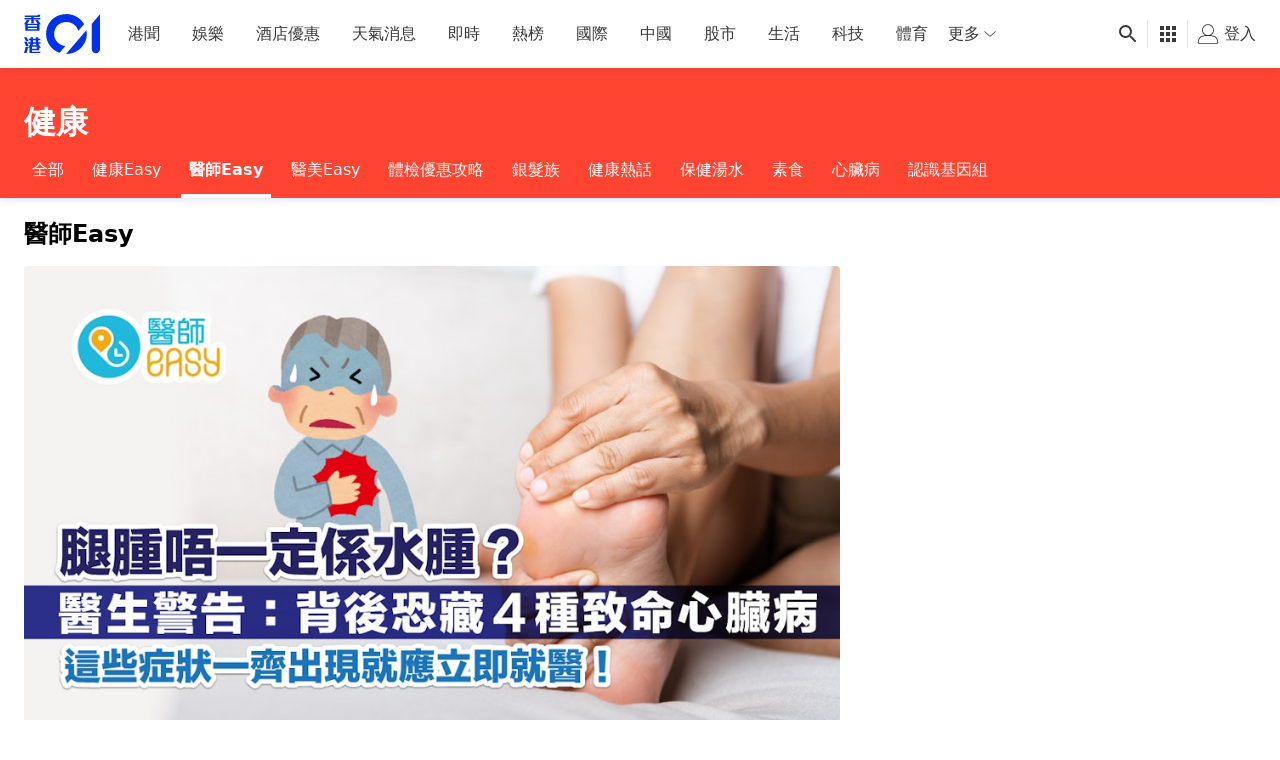

--- FILE ---
content_type: text/html; charset=utf-8
request_url: https://www.google.com/recaptcha/api2/aframe
body_size: 185
content:
<!DOCTYPE HTML><html><head><meta http-equiv="content-type" content="text/html; charset=UTF-8"></head><body><script nonce="N26ADYTGvqbVPCmuYiTZKQ">/** Anti-fraud and anti-abuse applications only. See google.com/recaptcha */ try{var clients={'sodar':'https://pagead2.googlesyndication.com/pagead/sodar?'};window.addEventListener("message",function(a){try{if(a.source===window.parent){var b=JSON.parse(a.data);var c=clients[b['id']];if(c){var d=document.createElement('img');d.src=c+b['params']+'&rc='+(localStorage.getItem("rc::a")?sessionStorage.getItem("rc::b"):"");window.document.body.appendChild(d);sessionStorage.setItem("rc::e",parseInt(sessionStorage.getItem("rc::e")||0)+1);localStorage.setItem("rc::h",'1762281772963');}}}catch(b){}});window.parent.postMessage("_grecaptcha_ready", "*");}catch(b){}</script></body></html>

--- FILE ---
content_type: application/javascript; charset=utf-8
request_url: https://fundingchoicesmessages.google.com/f/AGSKWxVWZl7xb2oZH5iKcjuebLMYICDQWKLtqZ4fPyQFQccAhGWkhyx9cL4b0jdkA4VlPsj5HVPvwSme6nXUbK03vzxQG6K42t-oIPwFGFH3fQdJwfbSy5az40X1P2ikP26PAppnV4YMqqZRE3UKp66ssboE4HtCbrqHAAqTjBzphEigVz09E2B_i9w6m-u9/_/displayads./googleadright./adstop./ad/adp_/Ads_WFC.
body_size: -1283
content:
window['eb619106-a9cc-4a97-9e65-de8b9159a9b1'] = true;

--- FILE ---
content_type: text/javascript
request_url: https://www.hk01.com/_next/static/chunks/2486.dc4925d1fd5a466a.js
body_size: 758
content:
(self.webpackChunk_N_E=self.webpackChunk_N_E||[]).push([[2486],{11152:function(n){n.exports=function(n){var e=Object.prototype.toString.call(n);return"[object Function]"===e||"[object AsyncFunction]"===e||"[object GeneratorFunction]"===e||"[object AsyncGeneratorFunction]"===e}},78891:function(n,e,t){"use strict";t.r(e),t.d(e,{genericEventTracker:function(){return l},pageViewTracker:function(){return u}});var c=t(4730),r=t(84564),o=t.n(r),i=t(68226);let a=["GA","Piwik"],u=(n,e,t)=>{let{GA:c=!0,Piwik:r=!0}=e??{},{search:a}=window.location,u=document.querySelector("link[rel=canonical]"),l=t?.canonicalUrl??(u?u.href:"");n.pageView({GA:c,Piwik:r},(0,i.qx)(t),l+a,o()(l).pathname+a)},l=(n,e)=>{let t=e??{},{GA:r=!0,Piwik:o=!0}=t,{category:u,action:l,label:p,nonInteraction:f=!1}=(0,c.Z)(t,a);n.fire({GA:r,Piwik:o},{category:u,action:l,label:(0,i.p4)(p),nonInteraction:f})}}}]);
//# sourceMappingURL=2486.dc4925d1fd5a466a.js.map

--- FILE ---
content_type: text/javascript
request_url: https://www.hk01.com/_next/static/chunks/9473.ad03c729b841aeb3.js
body_size: 6876
content:
"use strict";(self.webpackChunk_N_E=self.webpackChunk_N_E||[]).push([[9473],{9473:function(e,t,n){n.r(t),n.d(t,{showToast:function(){return et}});var o,r,a,s,i,c,l,u,d,f,p,m,g=n(67294),v=n(20745);function y(){for(var e,t,n=0,o="";n<arguments.length;)(e=arguments[n++])&&(t=function e(t){var n,o,r="";if("string"==typeof t||"number"==typeof t)r+=t;else if("object"==typeof t){if(Array.isArray(t))for(n=0;n<t.length;n++)t[n]&&(o=e(t[n]))&&(r&&(r+=" "),r+=o);else for(n in t)t[n]&&(r&&(r+=" "),r+=n)}return r}(e))&&(o&&(o+=" "),o+=t);return o}var h=n(73935);function T(){return(T=Object.assign||function(e){for(var t=1;t<arguments.length;t++){var n=arguments[t];for(var o in n)Object.prototype.hasOwnProperty.call(n,o)&&(e[o]=n[o])}return e}).apply(this,arguments)}function E(e,t){if(null==e)return{};var n,o,r={},a=Object.keys(e);for(o=0;o<a.length;o++)n=a[o],t.indexOf(n)>=0||(r[n]=e[n]);return r}function b(e){return"number"==typeof e&&!isNaN(e)}function O(e){return"boolean"==typeof e}function C(e){return"string"==typeof e}function I(e){return"function"==typeof e}function _(e){return C(e)||I(e)?e:null}var N=!!("undefined"!=typeof window&&window.document&&window.document.createElement);function L(e){return(0,g.isValidElement)(e)||C(e)||I(e)||b(e)}var R={TOP_LEFT:"top-left",TOP_RIGHT:"top-right",TOP_CENTER:"top-center",BOTTOM_LEFT:"bottom-left",BOTTOM_RIGHT:"bottom-right",BOTTOM_CENTER:"bottom-center"},P={INFO:"info",SUCCESS:"success",WARNING:"warning",ERROR:"error",DEFAULT:"default"},k={list:new Map,emitQueue:new Map,on:function(e,t){return this.list.has(e)||this.list.set(e,[]),this.list.get(e).push(t),this},off:function(e,t){if(t){var n=this.list.get(e).filter(function(e){return e!==t});return this.list.set(e,n),this}return this.list.delete(e),this},cancelEmit:function(e){var t=this.emitQueue.get(e);return t&&(t.forEach(clearTimeout),this.emitQueue.delete(e)),this},emit:function(e){for(var t=this,n=arguments.length,o=Array(n>1?n-1:0),r=1;r<n;r++)o[r-1]=arguments[r];this.list.has(e)&&this.list.get(e).forEach(function(n){var r=setTimeout(function(){n.apply(void 0,o)},0);t.emitQueue.has(e)||t.emitQueue.set(e,[]),t.emitQueue.get(e).push(r)})}};function w(e,t){void 0===t&&(t=!1);var n=(0,g.useRef)(e);return(0,g.useEffect)(function(){t&&(n.current=e)}),n.current}function B(e,t){switch(t.type){case 0:return[].concat(e,[t.toastId]).filter(function(e){return e!==t.staleId});case 1:var n;return 0===(n=t.toastId)||n?e.filter(function(e){return e!==t.toastId}):[]}}var x=["delay","staleId"];function D(e){return e.targetTouches&&e.targetTouches.length>=1?e.targetTouches[0].clientX:e.clientX}function A(e){return e.targetTouches&&e.targetTouches.length>=1?e.targetTouches[0].clientY:e.clientY}function S(e){var t=e.closeToast,n=e.theme,o=e.ariaLabel;return(0,g.createElement)("button",{className:"Toastify__close-button Toastify__close-button--"+n,type:"button",onClick:function(e){e.stopPropagation(),t(e)},"aria-label":void 0===o?"close":o},(0,g.createElement)("svg",{"aria-hidden":"true",viewBox:"0 0 14 16"},(0,g.createElement)("path",{fillRule:"evenodd",d:"M7.71 8.23l3.75 3.75-1.48 1.48-3.75-3.75-3.75 3.75L1 11.98l3.75-3.75L1 4.48 2.48 3l3.75 3.75L9.98 3l1.48 1.48-3.75 3.75z"})))}function F(e){var t,n,o=e.delay,r=e.isRunning,a=e.closeToast,s=e.type,i=e.hide,c=e.className,l=e.style,u=e.controlledProgress,d=e.progress,f=e.rtl,p=e.isIn,m=e.theme,v=T({},l,{animationDuration:o+"ms",animationPlayState:r?"running":"paused",opacity:i?0:1});u&&(v.transform="scaleX("+d+")");var h=y("Toastify__progress-bar",u?"Toastify__progress-bar--controlled":"Toastify__progress-bar--animated","Toastify__progress-bar-theme--"+m,"Toastify__progress-bar--"+s,((t={})["Toastify__progress-bar--rtl"]=f,t)),E=I(c)?c({rtl:f,type:s,defaultClassName:h}):y(h,c),b=((n={})[u&&d>=1?"onTransitionEnd":"onAnimationEnd"]=u&&d<1?null:function(){p&&a()},n);return(0,g.createElement)("div",Object.assign({role:"progressbar","aria-hidden":i?"true":"false","aria-label":"notification timer",className:E,style:v},b))}F.defaultProps={type:P.DEFAULT,hide:!1};var M=["theme","type"],j=function(e){var t=e.theme,n=e.type,o=E(e,M);return g.createElement("svg",Object.assign({viewBox:"0 0 24 24",width:"100%",height:"100%",fill:"colored"===t?"currentColor":"var(--toastify-icon-color-"+n+")"},o))},H={info:function(e){return g.createElement(j,Object.assign({},e),g.createElement("path",{d:"M12 0a12 12 0 1012 12A12.013 12.013 0 0012 0zm.25 5a1.5 1.5 0 11-1.5 1.5 1.5 1.5 0 011.5-1.5zm2.25 13.5h-4a1 1 0 010-2h.75a.25.25 0 00.25-.25v-4.5a.25.25 0 00-.25-.25h-.75a1 1 0 010-2h1a2 2 0 012 2v4.75a.25.25 0 00.25.25h.75a1 1 0 110 2z"}))},warning:function(e){return g.createElement(j,Object.assign({},e),g.createElement("path",{d:"M23.32 17.191L15.438 2.184C14.728.833 13.416 0 11.996 0c-1.42 0-2.733.833-3.443 2.184L.533 17.448a4.744 4.744 0 000 4.368C1.243 23.167 2.555 24 3.975 24h16.05C22.22 24 24 22.044 24 19.632c0-.904-.251-1.746-.68-2.44zm-9.622 1.46c0 1.033-.724 1.823-1.698 1.823s-1.698-.79-1.698-1.822v-.043c0-1.028.724-1.822 1.698-1.822s1.698.79 1.698 1.822v.043zm.039-12.285l-.84 8.06c-.057.581-.408.943-.897.943-.49 0-.84-.367-.896-.942l-.84-8.065c-.057-.624.25-1.095.779-1.095h1.91c.528.005.84.476.784 1.1z"}))},success:function(e){return g.createElement(j,Object.assign({},e),g.createElement("path",{d:"M12 0a12 12 0 1012 12A12.014 12.014 0 0012 0zm6.927 8.2l-6.845 9.289a1.011 1.011 0 01-1.43.188l-4.888-3.908a1 1 0 111.25-1.562l4.076 3.261 6.227-8.451a1 1 0 111.61 1.183z"}))},error:function(e){return g.createElement(j,Object.assign({},e),g.createElement("path",{d:"M11.983 0a12.206 12.206 0 00-8.51 3.653A11.8 11.8 0 000 12.207 11.779 11.779 0 0011.8 24h.214A12.111 12.111 0 0024 11.791 11.766 11.766 0 0011.983 0zM10.5 16.542a1.476 1.476 0 011.449-1.53h.027a1.527 1.527 0 011.523 1.47 1.475 1.475 0 01-1.449 1.53h-.027a1.529 1.529 0 01-1.523-1.47zM11 12.5v-6a1 1 0 012 0v6a1 1 0 11-2 0z"}))},spinner:function(){return g.createElement("div",{className:"Toastify__spinner"})}},z=function(e){var t,n,o=function(e){var t=(0,g.useState)(!0),n=t[0],o=t[1],r=(0,g.useState)(!1),a=r[0],s=r[1],i=(0,g.useRef)(null),c=w({start:0,x:0,y:0,delta:0,removalDistance:0,canCloseOnClick:!0,canDrag:!1,boundingRect:null}),l=w(e,!0),u=e.autoClose,d=e.pauseOnHover,f=e.closeToast,p=e.onClick,m=e.closeOnClick;function v(t){if(e.draggable){var n=i.current;c.canCloseOnClick=!0,c.canDrag=!0,c.boundingRect=n.getBoundingClientRect(),n.style.transition="",c.x=D(t.nativeEvent),c.y=A(t.nativeEvent),"x"===e.draggableDirection?(c.start=c.x,c.removalDistance=n.offsetWidth*(e.draggablePercent/100)):(c.start=c.y,c.removalDistance=n.offsetHeight*(e.draggablePercent/100))}}function y(){if(c.boundingRect){var t=c.boundingRect,n=t.top,o=t.bottom,r=t.left,a=t.right;e.pauseOnHover&&c.x>=r&&c.x<=a&&c.y>=n&&c.y<=o?T():h()}}function h(){o(!0)}function T(){o(!1)}function E(t){if(c.canDrag){t.preventDefault();var o=i.current;n&&T(),c.x=D(t),c.y=A(t),"x"===e.draggableDirection?c.delta=c.x-c.start:c.delta=c.y-c.start,c.start!==c.x&&(c.canCloseOnClick=!1),o.style.transform="translate"+e.draggableDirection+"("+c.delta+"px)",o.style.opacity=""+(1-Math.abs(c.delta/c.removalDistance))}}function b(){var t=i.current;if(c.canDrag){if(c.canDrag=!1,Math.abs(c.delta)>c.removalDistance){s(!0),e.closeToast();return}t.style.transition="transform 0.2s, opacity 0.2s",t.style.transform="translate"+e.draggableDirection+"(0)",t.style.opacity="1"}}(0,g.useEffect)(function(){return I(e.onOpen)&&e.onOpen((0,g.isValidElement)(e.children)&&e.children.props),function(){I(l.onClose)&&l.onClose((0,g.isValidElement)(l.children)&&l.children.props)}},[]),(0,g.useEffect)(function(){return e.draggable&&(document.addEventListener("mousemove",E),document.addEventListener("mouseup",b),document.addEventListener("touchmove",E),document.addEventListener("touchend",b)),function(){e.draggable&&(document.removeEventListener("mousemove",E),document.removeEventListener("mouseup",b),document.removeEventListener("touchmove",E),document.removeEventListener("touchend",b))}},[e.draggable]),(0,g.useEffect)(function(){return e.pauseOnFocusLoss&&(document.hasFocus()||T(),window.addEventListener("focus",h),window.addEventListener("blur",T)),function(){e.pauseOnFocusLoss&&(window.removeEventListener("focus",h),window.removeEventListener("blur",T))}},[e.pauseOnFocusLoss]);var O={onMouseDown:v,onTouchStart:v,onMouseUp:y,onTouchEnd:y};return u&&d&&(O.onMouseEnter=T,O.onMouseLeave=h),m&&(O.onClick=function(e){p&&p(e),c.canCloseOnClick&&f()}),{playToast:h,pauseToast:T,isRunning:n,preventExitTransition:a,toastRef:i,eventHandlers:O}}(e),r=o.isRunning,a=o.preventExitTransition,s=o.toastRef,i=o.eventHandlers,c=e.closeButton,l=e.children,u=e.autoClose,d=e.onClick,f=e.type,p=e.hideProgressBar,m=e.closeToast,v=e.transition,h=e.position,T=e.className,E=e.style,b=e.bodyClassName,O=e.bodyStyle,_=e.progressClassName,N=e.progressStyle,L=e.updateId,R=e.role,P=e.progress,k=e.rtl,B=e.toastId,x=e.deleteToast,S=e.isIn,M=e.isLoading,j=e.icon,z=e.theme,U=y("Toastify__toast","Toastify__toast-theme--"+z,"Toastify__toast--"+f,((t={})["Toastify__toast--rtl"]=k,t)),Q=I(T)?T({rtl:k,position:h,type:f,defaultClassName:U}):y(U,T),V=!!P,G=H[f],W={theme:z,type:f},X=G&&G(W);return!1===j?X=void 0:I(j)?X=j(W):(0,g.isValidElement)(j)?X=(0,g.cloneElement)(j,W):C(j)?X=j:M&&(X=H.spinner()),(0,g.createElement)(v,{isIn:S,done:x,position:h,preventExitTransition:a,nodeRef:s},(0,g.createElement)("div",Object.assign({id:B,onClick:d,className:Q},i,{style:E,ref:s}),(0,g.createElement)("div",Object.assign({},S&&{role:R},{className:I(b)?b({type:f}):y("Toastify__toast-body",b),style:O}),X&&(0,g.createElement)("div",{className:y("Toastify__toast-icon",((n={})["Toastify--animate-icon Toastify__zoom-enter"]=!M,n))},X),(0,g.createElement)("div",null,l)),function(e){if(e){var t={closeToast:m,type:f,theme:z};if(I(e))return e(t);if((0,g.isValidElement)(e))return(0,g.cloneElement)(e,t)}}(c),(u||V)&&(0,g.createElement)(F,Object.assign({},L&&!V?{key:"pb-"+L}:{},{rtl:k,theme:z,delay:u,isRunning:r,isIn:S,closeToast:m,hide:p,type:f,style:N,className:_,controlledProgress:V,progress:P}))))},U=(r=(o={enter:"Toastify--animate Toastify__bounce-enter",exit:"Toastify--animate Toastify__bounce-exit",appendPosition:!0}).enter,a=o.exit,i=void 0!==(s=o.appendPosition)&&s,l=void 0===(c=o.collapse)||c,d=void 0===(u=o.collapseDuration)?300:u,function(e){var t=e.children,n=e.position,o=e.preventExitTransition,s=e.done,c=e.nodeRef,u=e.isIn,f=i?r+"--"+n:r,p=i?a+"--"+n:a,m=(0,g.useRef)(),v=(0,g.useRef)(0);function y(e){if(e.target===c.current){var t=c.current;t.removeEventListener("animationend",y),0===v.current&&(t.className=m.current)}}function h(){var e,t,n,o=c.current;o.removeEventListener("animationend",h),l?(void 0===(e=d)&&(e=300),t=o.scrollHeight,n=o.style,requestAnimationFrame(function(){n.minHeight="initial",n.height=t+"px",n.transition="all "+e+"ms",requestAnimationFrame(function(){n.height="0",n.padding="0",n.margin="0",setTimeout(s,e)})})):s()}return(0,g.useLayoutEffect)(function(){var e;e=c.current,m.current=e.className,e.className+=" "+f,e.addEventListener("animationend",y)},[]),(0,g.useEffect)(function(){var e;u||(o?h():(v.current=1,e=c.current,e.className+=" "+p,e.addEventListener("animationend",h)))},[u]),g.createElement(g.Fragment,null,t)}),Q=function(e){var t=function(e){var t=(0,g.useReducer)(function(e){return e+1},0)[1],n=(0,g.useReducer)(B,[]),o=n[0],r=n[1],a=(0,g.useRef)(null),s=w(0),i=w([]),c=w({}),l=w({toastKey:1,displayedToast:0,props:e,containerId:null,isToastActive:u,getToast:function(e){return c[e]||null}});function u(e){return -1!==o.indexOf(e)}function d(e){var t=e.containerId;l.props.limit&&(!t||l.containerId===t)&&(s-=i.length,i=[])}function f(e){r({type:1,toastId:e})}function p(){var e=i.shift();v(e.toastContent,e.toastProps,e.staleId)}function m(e,n){var o,r=n.delay,u=n.staleId,d=E(n,x);if(!(!L(e)||(m=d.containerId,y=d.toastId,h=d.updateId,!a.current||l.props.enableMultiContainer&&m!==l.props.containerId||c[y]&&null==h))){var m,y,h,T,N,R=d.toastId,P=d.updateId,k=d.data,w=l.props,B=function(){return f(R)},D=null==d.updateId;D&&s++;var A={toastId:R,updateId:P,isLoading:d.isLoading,theme:d.theme||w.theme,icon:null!=(o=d.icon)?o:w.icon,isIn:!1,key:d.key||l.toastKey++,type:d.type,closeToast:B,closeButton:d.closeButton,rtl:w.rtl,position:d.position||w.position,transition:d.transition||w.transition,className:_(d.className||w.toastClassName),bodyClassName:_(d.bodyClassName||w.bodyClassName),style:d.style||w.toastStyle,bodyStyle:d.bodyStyle||w.bodyStyle,onClick:d.onClick||w.onClick,pauseOnHover:O(d.pauseOnHover)?d.pauseOnHover:w.pauseOnHover,pauseOnFocusLoss:O(d.pauseOnFocusLoss)?d.pauseOnFocusLoss:w.pauseOnFocusLoss,draggable:O(d.draggable)?d.draggable:w.draggable,draggablePercent:b(d.draggablePercent)?d.draggablePercent:w.draggablePercent,draggableDirection:d.draggableDirection||w.draggableDirection,closeOnClick:O(d.closeOnClick)?d.closeOnClick:w.closeOnClick,progressClassName:_(d.progressClassName||w.progressClassName),progressStyle:d.progressStyle||w.progressStyle,autoClose:!d.isLoading&&(T=d.autoClose,N=w.autoClose,!1===T||b(T)&&T>0?T:N),hideProgressBar:O(d.hideProgressBar)?d.hideProgressBar:w.hideProgressBar,progress:d.progress,role:C(d.role)?d.role:w.role,deleteToast:function(){!function(e){delete c[e];var n=i.length;if((s=0===e||e?s-1:s-l.displayedToast)<0&&(s=0),n>0){var o=0===e||e?1:l.props.limit;if(1===n||1===o)l.displayedToast++,p();else{var r=o>n?n:o;l.displayedToast=r;for(var a=0;a<r;a++)p()}}else t()}(R)}};I(d.onOpen)&&(A.onOpen=d.onOpen),I(d.onClose)&&(A.onClose=d.onClose),"y"===A.draggableDirection&&80===A.draggablePercent&&(A.draggablePercent*=1.5);var S=w.closeButton;!1===d.closeButton||L(d.closeButton)?S=d.closeButton:!0===d.closeButton&&(S=!L(w.closeButton)||w.closeButton),A.closeButton=S;var F=e;(0,g.isValidElement)(e)&&!C(e.type)?F=(0,g.cloneElement)(e,{closeToast:B,toastProps:A,data:k}):I(e)&&(F=e({closeToast:B,toastProps:A,data:k})),w.limit&&w.limit>0&&s>w.limit&&D?i.push({toastContent:F,toastProps:A,staleId:u}):b(r)&&r>0?setTimeout(function(){v(F,A,u)},r):v(F,A,u)}}function v(e,t,n){var o=t.toastId;n&&delete c[n],c[o]={content:e,props:t},r({type:0,toastId:o,staleId:n})}return(0,g.useEffect)(function(){return l.containerId=e.containerId,k.cancelEmit(3).on(0,m).on(1,function(e){return a.current&&f(e)}).on(5,d).emit(2,l),function(){return k.emit(3,l)}},[]),(0,g.useEffect)(function(){l.isToastActive=u,l.displayedToast=o.length,k.emit(4,o.length,e.containerId)},[o]),(0,g.useEffect)(function(){l.props=e}),{getToastToRender:function(t){for(var n={},o=e.newestOnTop?Object.keys(c).reverse():Object.keys(c),r=0;r<o.length;r++){var a=c[o[r]],s=a.props.position;n[s]||(n[s]=[]),n[s].push(a)}return Object.keys(n).map(function(e){return t(e,n[e])})},collection:c,containerRef:a,isToastActive:u}}(e),n=t.getToastToRender,o=t.containerRef,r=t.isToastActive,a=e.className,s=e.style,i=e.rtl,c=e.containerId;return(0,g.createElement)("div",{ref:o,className:"Toastify",id:c},n(function(e,t){var n,o,c=0===t.length?T({},s,{pointerEvents:"none"}):T({},s);return(0,g.createElement)("div",{className:(o=y("Toastify__toast-container","Toastify__toast-container--"+e,((n={})["Toastify__toast-container--rtl"]=i,n)),I(a)?a({position:e,rtl:i,defaultClassName:o}):y(o,_(a))),style:c,key:"container-"+e},t.map(function(e){var t=e.content,n=e.props;return(0,g.createElement)(z,Object.assign({},n,{isIn:r(n.toastId),key:"toast-"+n.key,closeButton:!0===n.closeButton?S:n.closeButton}),t)}))}))};Q.defaultProps={position:R.TOP_RIGHT,transition:U,rtl:!1,autoClose:5e3,hideProgressBar:!1,closeButton:S,pauseOnHover:!0,pauseOnFocusLoss:!0,closeOnClick:!0,newestOnTop:!1,draggable:!0,draggablePercent:80,draggableDirection:"x",role:"alert",theme:"light"};var V=new Map,G=[],W=!1;function X(){return Math.random().toString(36).substr(2,9)}function Y(e,t){return V.size>0?k.emit(0,e,t):(G.push({content:e,options:t}),W&&N&&(W=!1,p=document.createElement("div"),document.body.appendChild(p),(0,h.render)((0,g.createElement)(Q,Object.assign({},m)),p))),t.toastId}function q(e,t){return T({},t,{type:t&&t.type||e,toastId:t&&(C(t.toastId)||b(t.toastId))?t.toastId:X()})}var K=function(e){return function(t,n){return Y(t,q(e,n))}},J=function(e,t){return Y(e,q(P.DEFAULT,t))};J.loading=function(e,t){return Y(e,q(P.DEFAULT,T({isLoading:!0,autoClose:!1,closeOnClick:!1,closeButton:!1,draggable:!1},t)))},J.promise=function(e,t,n){var o=t.pending,r=t.error,a=t.success,s=C(o)?J.loading(o,n):J.loading(o.render,T({},n,o)),i={isLoading:null,autoClose:null,closeOnClick:null,closeButton:null,draggable:null},c=function(e,t,o){var r=C(t)?{render:t}:t;return J.update(s,T({type:e},i,n,r,{data:o})),o},l=I(e)?e():e;return l.then(function(e){return c("success",a,e)}).catch(function(e){return c("error",r,e)}),l},J.success=K(P.SUCCESS),J.info=K(P.INFO),J.error=K(P.ERROR),J.warning=K(P.WARNING),J.warn=J.warning,J.dark=function(e,t){return Y(e,q(P.DEFAULT,T({theme:"dark"},t)))},J.dismiss=function(e){return k.emit(1,e)},J.clearWaitingQueue=function(e){return void 0===e&&(e={}),k.emit(5,e)},J.isActive=function(e){var t=!1;return V.forEach(function(n){n.isToastActive&&n.isToastActive(e)&&(t=!0)}),t},J.update=function(e,t){void 0===t&&(t={}),setTimeout(function(){var n,o,r=(n=t.containerId,(o=V.get(n||f))?o.getToast(e):null);if(r){var a=r.props,s=r.content,i=T({},a,t,{toastId:t.toastId||e,updateId:X()});i.toastId!==e&&(i.staleId=e);var c=i.render||s;delete i.render,Y(c,i)}},0)},J.done=function(e){J.update(e,{progress:1})},J.onChange=function(e){return I(e)&&k.on(4,e),function(){I(e)&&k.off(4,e)}},J.configure=function(e){void 0===e&&(e={}),W=!0,m=e},J.POSITION=R,J.TYPE=P,k.on(2,function(e){f=e.containerId||e,V.set(f,e),G.forEach(function(e){k.emit(0,e.content,e.options)}),G=[]}).on(3,function(e){V.delete(e.containerId||e),0===V.size&&k.off(0).off(1).off(5),N&&p&&document.body.removeChild(p)});var Z=n(85893);let $=!1,ee=()=>{if(!$){$=!0;let e=document.getElementById("root-toastify");e||((e=document.createElement("div")).setAttribute("id","root-toastify"),document.body.appendChild(e)),v.createRoot(e).render((0,Z.jsx)(Q,{className:"left-0 right-0 top-0 mx-auto my-[84px] w-[520px] text-center mobileOnly:w-full mobileOnly:px-4",autoClose:3e3,closeButton:!1,pauseOnHover:!1,draggable:!1,hideProgressBar:!0,position:J.POSITION.TOP_CENTER,icon:!1}))}},et=(e,t={})=>{ee(),J(e,t)}}}]);
//# sourceMappingURL=9473.ad03c729b841aeb3.js.map

--- FILE ---
content_type: text/javascript
request_url: https://www.hk01.com/_next/static/vOITdGWggdpIWG5vHXngF/_buildManifest.js
body_size: 1772
content:
self.__BUILD_MANIFEST=function(s,e,a,c,t,i,r,n,o,d,u,b,h,k,p,g,f,l,m,j,I,v,_,y,z,w,T,B,F,A,D,E,L,M,N,S,U,V,C,x,P,q){return{__rewrites:{afterFiles:[{has:s,source:b,destination:b},{has:s,source:h,destination:h},{has:s,source:k,destination:k},{has:s,source:p,destination:p},{has:s,source:L,destination:L},{has:s,source:g,destination:g},{has:s,source:f,destination:f},{has:s,source:l,destination:l},{has:s,source:m,destination:m},{has:s,source:j,destination:j},{has:s,source:M,destination:M},{has:s,source:I,destination:I},{has:s,source:v,destination:v},{has:s,source:_,destination:_},{has:s,source:y,destination:y},{has:s,source:z,destination:z},{has:s,source:w,destination:w},{has:s,source:T,destination:T},{has:s,source:B,destination:B},{has:s,source:F,destination:F},{has:s,source:A,destination:A},{has:s,source:"/member/r/:code",destination:"/member/referral/:code"},{has:s,source:"/tag/:tagId(\\d+)/:slug?",destination:N},{has:s,source:"/sns/issue/:issueId(\\d+)/:slug?",destination:D},{has:s,source:"/issue/:issueId(\\d+)/:slug?",destination:D},{has:s,source:"/channel/:categoryId(\\d+)/:slug?",destination:S},{has:s,source:"/zone/:zoneId(\\d+)/:slug?",destination:U},{has:s,source:"/zone/issue/:zoneId([1-9][0-9]*)/:slug?",destination:V},{has:s,source:"/article/:articleId(\\d+)/:slug?",destination:o},{has:s,source:"/sns/(article|a)?/:articleId(\\d+)",destination:o},{has:s,source:"/:category/:articleId(\\d+)/:slug?",destination:o}],beforeFiles:[{has:s,source:"/(zone|zoneIssue|category|issue|tag)",destination:C}],fallback:[]},"/":[a,e,c,r,t,i,n,E,"static/chunks/pages/index-5ab2e30a5d6b62e6.js"],"/01TV":[a,e,c,r,t,i,"static/chunks/pages/01TV-e7d6b9bd1d07c792.js"],"/404":["static/chunks/pages/404-97cec4bc82f9ed9b.js"],"/_error":["static/chunks/pages/_error-2f9da74d532d3fe6.js"],"/about":[a,e,c,d,x,"static/chunks/pages/about-e29e881df585a2b2.js"],"/advertise":[a,e,c,d,"static/chunks/pages/advertise-35e7d22e184f92d7.js"],"/advertise/[slug]":[a,e,c,d,"static/chunks/pages/advertise/[slug]-5828f79686c69e85.js"],"/app":[a,e,c,d,x,"static/chunks/pages/app-f093154d4f7cc7f8.js"],"/article":[a,e,c,r,t,i,u,P,"static/chunks/pages/article-1f9aa161def7890d.js"],"/career":[a,e,c,"static/chunks/pages/career-4b7d56d0056e150f.js"],"/career/terms":[a,e,c,"static/chunks/pages/career/terms-1b4d52d3e742fa6d.js"],"/career/[careerId]":[a,e,c,"static/chunks/pages/career/[careerId]-f884e7c89a6b5eda.js"],"/category":[a,e,c,r,t,i,n,E,"static/chunks/pages/category-1ff2913c036cdff8.js"],"/contact":[a,e,c,"static/chunks/pages/contact-1f91121024ae60da.js"],"/download":["static/chunks/pages/download-1d9e4f13df1150ea.js"],"/hot":[a,e,c,t,i,q,"static/chunks/pages/hot-cd752b2901861b89.js"],"/hotline":[a,e,c,"static/chunks/pages/hotline-0e88ff5ab8c75b7d.js"],"/internal":["static/chunks/pages/internal-6480a1237a0b4bd7.js"],"/internal/test500":["static/chunks/pages/internal/test500-f6c21c1fad4583f2.js"],"/issue":[a,e,c,r,t,i,u,P,"static/chunks/pages/issue-bfdcd823cfcdb575.js"],"/latest":[a,e,c,t,i,q,"static/chunks/pages/latest-f57e66a41aff8ec5.js"],"/member/bookmarks":[a,e,c,t,i,"static/chunks/pages/member/bookmarks-b941ee5b80a4cc9c.js"],"/member/profile":[a,e,c,"static/chunks/pages/member/profile-e92ec3ca73bd6ada.js"],"/member/referral/[code]":["static/chunks/pages/member/referral/[code]-c929dcd4784a9c9c.js"],"/member/reset_password/[token]":["static/chunks/pages/member/reset_password/[token]-7405cafa8a5341be.js"],"/member/settings":[a,e,c,"static/chunks/pages/member/settings-e62dc0afab0c7c2a.js"],"/member/sso/callback":["static/chunks/pages/member/sso/callback-6a612597c9ef245c.js"],"/member/sso/login":["static/chunks/pages/member/sso/login-39772893dd934afe.js"],"/member/verification/[token]":["static/chunks/pages/member/verification/[token]-7f6a721835b5d5eb.js"],"/poc":[a,e,c,"static/chunks/pages/poc-f8d6ddecd6264d63.js"],"/poc/article-video-player-sticky":[a,e,c,r,"static/chunks/pages/poc/article-video-player-sticky-164e028911c6cd06.js"],"/poc/playerv5":[a,e,c,r,"static/chunks/pages/poc/playerv5-6bca22c0f82b58cb.js"],"/poc/video/[articleId]":[e,r,t,"static/chunks/pages/poc/video/[articleId]-5403a6b8b98d1e69.js"],"/privacy":[a,e,c,u,"static/chunks/pages/privacy-daeade734f138d33.js"],"/recommend":[a,e,c,r,t,i,n,"static/chunks/pages/recommend-be1fd455a32ae733.js"],"/search":[a,e,c,"static/chunks/pages/search-978e42904c296b17.js"],"/subscribe/thank_you":[a,e,c,"static/chunks/pages/subscribe/thank_you-e976a6b92565116e.js"],"/tag":[a,e,c,t,i,"static/chunks/pages/tag-a1f997828eedb032.js"],"/terms":[a,e,c,u,"static/chunks/pages/terms-643461f06140d08a.js"],"/unsubscribe":[a,e,c,"static/chunks/pages/unsubscribe-5e078b8a59edf0a0.js"],"/zone":[a,e,c,r,t,i,n,E,"static/chunks/pages/zone-d5d037ca774fe336.js"],"/zoneIssue":[a,e,c,r,t,i,n,"static/chunks/pages/zoneIssue-2d454aeadf24cefb.js"],sortedPages:["/",h,C,"/_app","/_error",z,p,"/advertise/[slug]",I,o,j,m,"/career/[careerId]",S,g,"/download",f,y,"/internal","/internal/test500",D,l,A,F,"/member/referral/[code]","/member/reset_password/[token]",B,"/member/sso/callback","/member/sso/login","/member/verification/[token]","/poc","/poc/article-video-player-sticky","/poc/playerv5","/poc/video/[articleId]",T,b,k,v,N,w,_,U,V]}}(void 0,"static/chunks/8197-dd1ce6bc2f415f14.js","static/chunks/4376-f46eace548a82c14.js","static/chunks/8507-07c6412f3f8e3a96.js","static/chunks/442-d8f5db65a83e7045.js","static/chunks/4476-7953ae91f388981f.js","static/chunks/8226-67ea7dae943f37c9.js","static/chunks/7670-1bc4e0e02de4d2e7.js","/article","static/chunks/9238-a99fbfcac07d1c86.js","static/chunks/5509-94021fc2a3b816db.js","/recommend","/01TV","/search","/advertise","/contact","/hot","/latest","/career/terms","/career","/app","/subscribe/thank_you","/unsubscribe","/hotline","/about","/terms","/privacy","/member/settings","/member/profile","/member/bookmarks","/issue","static/chunks/7353-cd2a248ae80a976b.js","/advertise/:slug","/career/:careerId","/tag","/category","/zone","/zoneIssue","/404","static/chunks/7152-5b79a0618ec79454.js","static/chunks/9277-f0938c9bae653c82.js","static/chunks/847-6f9886f5c6d46723.js"),self.__BUILD_MANIFEST_CB&&self.__BUILD_MANIFEST_CB();

--- FILE ---
content_type: text/javascript
request_url: https://www.hk01.com/_next/static/chunks/847-6f9886f5c6d46723.js
body_size: 4156
content:
(self.webpackChunk_N_E=self.webpackChunk_N_E||[]).push([[847],{49597:function(e,t,r){"use strict";r.d(t,{W:function(){return n}});let n=7},24409:function(e,t,r){"use strict";r.d(t,{e:function(){return n}});let n={homeSlider:"920px",slider:"1024px",threeColumns:"400px",twoColumns:"50vw",tvList:"820px",leftImageList3:"30vw",leftImageList2:"50vw",templateATopBanner:"820px",fullWidth:"100vw",articleFullWidthLG:"640px",articleFullWidthMD:"680px"}},15381:function(e,t,r){var n=r(29857)(function(e,t){return null==t||t!=t?e:t});e.exports=n},75407:function(e,t,r){var n=r(29857)(function(e,t){for(var r={},n={},i=0,s=e.length;i<s;)n[e[i]]=1,i+=1;for(var c in t)n.hasOwnProperty(c)||(r[c]=t[c]);return r});e.exports=n},90216:function(e,t,r){var n=r(76203),i=r(62320),s=r(15381),c=n(function(e,t,r){return s(e,i(t,r))});e.exports=c},80831:function(e,t,r){var n=r(29857)(r(21501));e.exports=n},58463:function(e,t,r){var n=r(76203),i=r(15381),s=r(80831),c=n(function(e,t,r){return i(e,s(t,r))});e.exports=c},82895:function(e,t,r){"use strict";r.d(t,{g:function(){return a.g}});var n=r(8307),i=r(79351),s=r.n(i),c=r(4730),o=r(67294),a=r(71205),l=r(27295),u=r(85893);let d=["autoIncreaseFetchKey","userReactionsFetchKey","children"];function f(e,t){var r=Object.keys(e);if(Object.getOwnPropertySymbols){var n=Object.getOwnPropertySymbols(e);t&&(n=n.filter(function(t){return Object.getOwnPropertyDescriptor(e,t).enumerable})),r.push.apply(r,n)}return r}function p(e){for(var t=1;t<arguments.length;t++){var r=null!=arguments[t]?arguments[t]:{};t%2?f(Object(r),!0).forEach(function(t){(0,n.Z)(e,t,r[t])}):Object.getOwnPropertyDescriptors?Object.defineProperties(e,Object.getOwnPropertyDescriptors(r)):f(Object(r)).forEach(function(t){Object.defineProperty(e,t,Object.getOwnPropertyDescriptor(r,t))})}return e}t.Z=e=>{let{autoIncreaseFetchKey:t,userReactionsFetchKey:r,children:n}=e,i=(0,c.Z)(e,d),{0:f,1:h}=(0,o.useState)(0);return(0,o.useEffect)(()=>{let e=e=>{s()(e.target?.closest?.(`.${l.S.PREVENT_CONTEXT_MENU}`))||e.preventDefault?.()};return document.addEventListener("contextmenu",e),()=>{document.removeEventListener("contextmenu",e)}},[]),(0,u.jsx)(a.fO.Provider,{value:p(p({},i),{},{userReactionsFetchKey:r&&t?`${r}::${f}`:r,autoIncreaseFetchKey:t,setFetchKeyCount:h}),children:n})}},66014:function(e,t,r){"use strict";var n=r(8307),i=r(80831),s=r.n(i),c=r(75407),o=r.n(c),a=r(11163),l=r(67294),u=r(76825);function d(e,t){var r=Object.keys(e);if(Object.getOwnPropertySymbols){var n=Object.getOwnPropertySymbols(e);t&&(n=n.filter(function(t){return Object.getOwnPropertyDescriptor(e,t).enumerable})),r.push.apply(r,n)}return r}function f(e){for(var t=1;t<arguments.length;t++){var r=null!=arguments[t]?arguments[t]:{};t%2?d(Object(r),!0).forEach(function(t){(0,n.Z)(e,t,r[t])}):Object.getOwnPropertyDescriptors?Object.defineProperties(e,Object.getOwnPropertyDescriptors(r)):d(Object(r)).forEach(function(t){Object.defineProperty(e,t,Object.getOwnPropertyDescriptor(r,t))})}return e}let{getLastInfiniteData:p,updateLastInfiniteData:h,removeLastInfiniteData:m}=r(55027),g={category:u.b$,zone:u.Gl,tag:u.jb,recommend:u.YO,zoneIssue:u.CI,hot:u.uL};t.Z=(e,t)=>{let r=(0,l.useRef)(0),{0:n,1:i}=(0,l.useState)(!1),{query:c,route:u,asPath:d}=(0,a.useRouter)(),v={items:e?.items||[],nextOffset:e?.nextOffset??null},{0:b,1:O}=(0,l.useState)(v),y=(0,l.useRef)(b);y.current=b,(0,l.useEffect)(()=>{let e=p(),t=Date.now();if(e?.asPath!==d||t-e?.timestamp>6e5)m();else{let t=o()(["asPath","timestamp"],e);O(t),y.current=t}},[]);let x=u.slice(1),j=d.split("?")[0].slice(1),_=s()(`${x}Id`,c)??s()(`${j}Id`,c),E=t?.apiFn??g[x]??g[j],w=f(f({},t?.apiFnArg??{id:_}),{},{offset:b.nextOffset});return{loadMore:async()=>{if(n)return;i(!0);let e=Date.now();r.current+=1;let{items:t,nextOffset:s}=await E(w),c={items:[...y.current.items,...t.map(e=>f({_loadCount:r.current},e))],nextOffset:s};O(c),y.current=c,i(!1),h(f(f({},c),{},{asPath:d,timestamp:e}))},items:b.items,nextOffset:b.nextOffset,isFetching:n}}},52155:function(e,t,r){"use strict";var n,i,s,c;r.d(t,{Fh:function(){return u},eT:function(){return o},jp:function(){return l},zi:function(){return a}});let o=((n={}).ARTICLE="article",n.GALLERY="gallery",n.VIDEO="video",n.VIDEO_STORY="videostory",n.ISSUE="issue",n.INLINE_VIDEO="inlinevideo",n),a=((i={}).SMALL_IMAGE="smallImage",i.BIG_IMAGE="bigImage",i),l=((s={}).YOUTUBE="youtube",s.SELF_HOST_VIDEO="self_host_video",s),u=((c={}).ARTICLE="article",c.ISSUE="issue",c)},4753:function(e,t,r){"use strict";r.d(t,{C:function(){return i}});var n=r(52155);let i=e=>{if(e?.type===2)return n.eT.ISSUE;let t=e?.data?.type;return t===n.eT.VIDEO_STORY?n.eT.VIDEO_STORY:"photostory"===t?n.eT.GALLERY:e?.data?.video?n.eT.VIDEO:n.eT.ARTICLE}},81386:function(e,t,r){"use strict";r.d(t,{S:function(){return u}});var n=r(67294),i=Object.defineProperty,s=new Map,c=new WeakMap,o=0,a=void 0;n.Component;var l=r(85893);let u=({threshold:e=0,children:t,className:r,hasMore:i,loadMore:u,loader:d})=>{let{ref:f,inView:p}=function({threshold:e,delay:t,trackVisibility:r,rootMargin:i,root:l,triggerOnce:u,skip:d,initialInView:f,fallbackInView:p,onChange:h}={}){var m;let[g,v]=n.useState(null),b=n.useRef(h),[O,y]=n.useState({inView:!!f,entry:void 0});b.current=h,n.useEffect(()=>{let n;if(!d&&g)return n=function(e,t,r={},n=a){if(void 0===window.IntersectionObserver&&void 0!==n){let i=e.getBoundingClientRect();return t(n,{isIntersecting:n,target:e,intersectionRatio:"number"==typeof r.threshold?r.threshold:0,time:0,boundingClientRect:i,intersectionRect:i,rootBounds:i}),()=>{}}let{id:i,observer:l,elements:u}=function(e){let t=Object.keys(e).sort().filter(t=>void 0!==e[t]).map(t=>{var r;return`${t}_${"root"===t?(r=e.root)?(c.has(r)||(o+=1,c.set(r,o.toString())),c.get(r)):"0":e[t]}`}).toString(),r=s.get(t);if(!r){let n;let i=new Map,c=new IntersectionObserver(t=>{t.forEach(t=>{var r;let s=t.isIntersecting&&n.some(e=>t.intersectionRatio>=e);e.trackVisibility&&void 0===t.isVisible&&(t.isVisible=s),null==(r=i.get(t.target))||r.forEach(e=>{e(s,t)})})},e);n=c.thresholds||(Array.isArray(e.threshold)?e.threshold:[e.threshold||0]),r={id:t,observer:c,elements:i},s.set(t,r)}return r}(r),d=u.get(e)||[];return u.has(e)||u.set(e,d),d.push(t),l.observe(e),function(){d.splice(d.indexOf(t),1),0===d.length&&(u.delete(e),l.unobserve(e)),0===u.size&&(l.disconnect(),s.delete(i))}}(g,(e,t)=>{y({inView:e,entry:t}),b.current&&b.current(e,t),t.isIntersecting&&u&&n&&(n(),n=void 0)},{root:l,rootMargin:i,threshold:e,trackVisibility:r,delay:t},p),()=>{n&&n()}},[Array.isArray(e)?e.toString():e,g,l,i,u,d,r,p,t]);let x=null==(m=O.entry)?void 0:m.target,j=n.useRef(void 0);g||!x||u||d||j.current===x||(j.current=x,y({inView:!!f,entry:void 0}));let _=[v,O.inView,O.entry];return _.ref=_[0],_.inView=_[1],_.entry=_[2],_}({threshold:0,rootMargin:`${e}px 0px`});return(0,n.useEffect)(()=>{i&&p&&i&&u()},[p,i,u]),(0,l.jsxs)("div",{className:r,children:[t,i&&d,(0,l.jsx)("div",{ref:f})]})}},34507:function(e,t,r){"use strict";r(67294);var n=r(10249),i=r(85893);t.Z=()=>(0,i.jsx)("div",{className:"flex justify-center py-6",children:(0,i.jsx)(n.Z,{className:"h-8 w-8 text-black-40 opacity-30 [&_svg]:w-full"})},"loader1")},70771:function(e,t,r){"use strict";var n=r(8307),i=r(93967),s=r.n(i),c=r(67294),o=r(49597),a=r(24409),l=r(97996),u=r(14067),d=r(77185),f=r(17312),p=r(14476),h=r(52155),m=r(4753),g=r(90715),v=r(6322),b=r(1450),O=r(99353),y=r(76978),x=r(85893);function j(e,t){var r=Object.keys(e);if(Object.getOwnPropertySymbols){var n=Object.getOwnPropertySymbols(e);t&&(n=n.filter(function(t){return Object.getOwnPropertyDescriptor(e,t).enumerable})),r.push.apply(r,n)}return r}function _(e){for(var t=1;t<arguments.length;t++){var r=null!=arguments[t]?arguments[t]:{};t%2?j(Object(r),!0).forEach(function(t){(0,n.Z)(e,t,r[t])}):Object.getOwnPropertyDescriptors?Object.defineProperties(e,Object.getOwnPropertyDescriptors(r)):j(Object(r)).forEach(function(t){Object.defineProperty(e,t,Object.getOwnPropertyDescriptor(r,t))})}return e}let E=e=>[h.eT.GALLERY,h.eT.ISSUE,h.eT.VIDEO_STORY].includes((0,m.C)(e)),w=e=>E(e[0])?1:2,I=(e,t)=>({item_source:"media_cms",item_type:(0,m.C)(e),item_id:e.id,item_position:t,button:"card_content",target_url:(0,y.H9)(e.data.publishUrl),category:e.data.mainCategory});t.Z=({items:e,index:t})=>{let r=w(e),n=e.slice(0,r),i=e.slice(r),h=(0,b.Z)(),{adSetting:m}=(0,c.useContext)(u.Z),{slots:y,targeting:j}=m,{isMobile:E,isTabletOrWider:L,isDesktopOrWider:S}=(0,O.F)();return(0,x.jsxs)("section",{className:"list-section",children:[(0,x.jsx)("div",{className:"section-group__highlight",children:n.map((e,n)=>{let i=I(e,t*o.W+n+1);return(0,x.jsxs)(v.Z,{value:{clickTracker:{event:f.zW[`${h}_CLICK`],data:i},viewTracker:{event:f.zW[`${h}_REACH`],data:i}},children:[(0,x.jsx)(p.Z,{item:e,className:s()("content-card--highlight",r>1?"section-group__highlight-card--multiple":"section-group__highlight-card--single"),srcSetSizes:`(min-width: ${g.Breakpoint.MD}px) ${a.e.twoColumns}, ${a.e.fullWidth}`}),0===n&&E&&(0,x.jsx)("div",{className:"section-group__highlight-ad w-full md:hidden",children:(0,x.jsx)(l.Z,{lazy:!1,disableWrapper:!0,className:"flex justify-center",slotType:0===t?d.X.LREC_1:1===t?d.X.LREC_2:d.X.LREC_3,slots:y,targeting:j})})]},e.id)})}),(0,x.jsx)("div",_(_({className:"section-group__normal"},0===t&&{"data-ads-anchor":"outstream"}),{},{children:i.map((e,n)=>{let i=I(e,t*o.W+r+n+1);return(0,x.jsx)(v.Z,{value:{clickTracker:{event:f.zW[`${h}_CLICK`],data:i},viewTracker:{event:f.zW[`${h}_REACH`],data:i}},children:(0,x.jsx)(p.Z,{item:e,srcSetSizes:`(min-width: ${g.Breakpoint.LG}px) ${a.e.leftImageList3}, (min-width: ${g.Breakpoint.MD}px) ${a.e.leftImageList2}, ${a.e.fullWidth}`},e.id)},e.id)})})),(0,x.jsx)("div",{className:"section-group__ad-rhs relative hidden lg:block",children:S&&(0,x.jsx)("div",{className:"sticky top-navBarDesktop",children:(0,x.jsx)(l.Z,{lazy:!1,disableWrapper:!0,className:"flex justify-center",slotType:0===t?d.X.LREC_1:1===t?d.X.LREC_2:d.X.LREC_3,slots:y,targeting:j})})}),(0,x.jsx)("div",{className:"section-group__ad-bottom hidden md:block",children:L&&(0,x.jsx)(l.Z,{lazy:!1,disableWrapper:!0,className:"flex justify-center",slotType:0===t?d.X.LEADERBOARD:1===t?d.X.LEADERBOARD_2:d.X.LEADERBOARD_3,slots:y,targeting:j})})]})}},65984:function(e,t,r){"use strict";r.d(t,{Z:function(){return a}});var n=r(93967),i=r.n(n);r(67294);var s=r(85893),c=({bgSrc:e,title:t,description:r})=>(0,s.jsxs)("div",{className:"relative",children:[(0,s.jsx)("div",{className:"absolute right-0 z-0 h-[70px] w-3/4 md:h-full md:w-2/3",children:(0,s.jsx)("div",{className:"top-bg__image-main",style:{"--bg-img":`url(${e})`}})}),(0,s.jsxs)("div",{className:"top-bg__section-header relative z-10",children:[(0,s.jsx)("h1",{className:"mb-1 pt-15 text-2xl font-semibold text-black-78 md:pt-10 lg:mb-2 lg:text-[32px]",children:t}),(0,s.jsx)("p",{className:"text-black/78 mb-5 pb-5",children:r})]})]}),o=r(48507),a=({metadata:e,ad:t,isLoading:r,skeletonMode:n,children:a,topBannerSrc:l,title:u,description:d,className:f,breadcrumbList:p})=>(0,s.jsx)(o.Z,{metadata:e,ad:t,isLoading:r,skeletonMode:n,className:i()("page__layout--default",f),breadcrumbList:p,children:(0,s.jsxs)("div",{className:"cmp-page-grid px-3 md:px-4 lg:px-7",children:[(0,s.jsx)(c,{bgSrc:l,title:u,description:d}),a]})})},90715:function(e){e.exports={Breakpoint:{SM:0,MD:660,LG:1024,XL:1280}}}}]);
//# sourceMappingURL=847-6f9886f5c6d46723.js.map

--- FILE ---
content_type: text/javascript
request_url: https://www.hk01.com/_next/static/chunks/pages/404-97cec4bc82f9ed9b.js
body_size: 363
content:
(self.webpackChunk_N_E=self.webpackChunk_N_E||[]).push([[2197],{21453:function(n,e,u){"use strict";u.r(e),u(67294);var s=u(95686),t=u(6322),r=u(85893);e.default=()=>(0,r.jsx)(t.Z,{value:{trackingOptions:{screen:"error"}},children:(0,r.jsx)(s.Z,{statusCode:404,message:"Not Found"})})},6141:function(n,e,u){(window.__NEXT_P=window.__NEXT_P||[]).push(["/404",function(){return u(21453)}])}},function(n){n.O(0,[5982,9296,2888,9774,179],function(){return n(n.s=6141)}),_N_E=n.O()}]);
//# sourceMappingURL=404-97cec4bc82f9ed9b.js.map

--- FILE ---
content_type: text/javascript; charset=utf-8
request_url: https://app.link/_r?sdk=web2.75.0&branch_key=key_live_poEGVC3LB6uIm5ULkG5jncmktBc9WVaN&callback=branch_callback__0
body_size: 75
content:
/**/ typeof branch_callback__0 === 'function' && branch_callback__0("1514326350002878958");